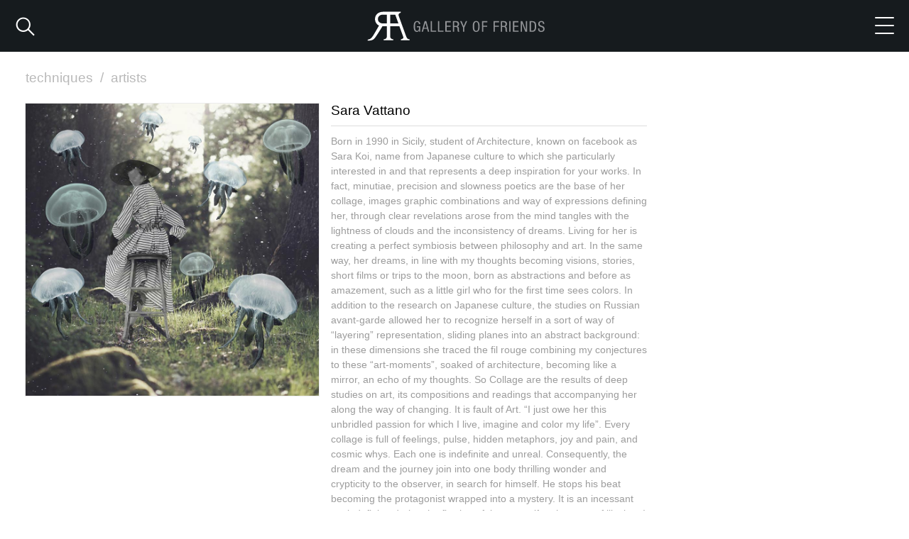

--- FILE ---
content_type: text/html; charset=utf8
request_url: https://retroavangarda.com/gallery-of-friends/albums/Sara_Vattano/?img=3428
body_size: 5627
content:
<!doctype html>
<head>
	<!-- This website built on 2fox.org CMS -->	
	<meta charset="utf-8">
	<meta http-equiv="X-UA-Compatible" content="IE=edge,chrome=1">
	<title>Sara Vattano :: Retroavangarda</title>
	<link rel="stylesheet" href="/gallery-of-friends/themes/css/reset.css">
	<link rel="stylesheet" href="/gallery-of-friends/themes/css/animate.css">
	<link rel="stylesheet" href="/gallery-of-friends/themes/css/animation.css">
	<link rel="stylesheet" href="/gallery-of-friends/themes/css/fontello-embedded.css">
	<link rel="stylesheet" href="/gallery-of-friends/themes/css/bootstrap.min.css">
	<link rel="stylesheet" href="/gallery-of-friends/themes/css/styles.css?2026011409">
	<link rel="stylesheet" href="/gallery-of-friends/themes/css/lightgallery.min.css">
	<link rel="stylesheet" href="/gallery-of-friends/themes/css/lg-fb-comment-box.min.css">
	<script type="text/javascript" src="https://ajax.googleapis.com/ajax/libs/jquery/2.2.4/jquery.min.js"></script>
	<script type="text/javascript" src="/gallery-of-friends/themes/plugins/fastclick/fastclick.min.js"></script>		
	
		
		<meta property="og:image" content="https://retroavangarda.com/gallery-of-friends/upload/Sara_Vattano/saravattano03.jpeg" />
		<meta name="twitter:image" content="https://retroavangarda.com/gallery-of-friends/upload/Sara_Vattano/saravattano03.jpeg" />
	
	<meta name="generator" content="2fox.org" />
	<meta property="og:url" content="http://retroavangarda.com/gallery-of-friends/albums/Sara_Vattano/?img=3428" />
	<meta property="og:type" content="website" />
	<meta property="og:title" content="Sara Vattano :: Retroavangarda" />
	
		<meta property="og:description" content="Born in 1990 in Sicily, student of Architecture, known on facebook as Sara Koi, name from Japanese culture to which she particularly interested in and that represents a deep inspiration for your works. In fact, minutiae, precision and slowness poetics are the base of her collage, images graphic combinations and way of expressions defining her, through clear revelations arose from the mind tangles with the lightness of clouds and the inconsistency of dreams. Living for her is creating a perfect symbiosis between philosophy and art. In the same way, her dreams, in line with my thoughts becoming visions, stories, short films or trips to the moon, born as abstractions and before as amazement, such as a little girl who for the first time sees colors. In addition to the research on Japanese culture, the studies on Russian avant-garde allowed her to recognize herself in a sort of way of &ldquo;layering&rdquo; representation, sliding planes into an abstract background: in these dimensions she traced the fil rouge combining my conjectures to these &ldquo;art-moments&rdquo;, soaked of architecture, becoming like a mirror, an echo of my thoughts. So Collage are the results of deep studies on art, its compositions and readings that accompanying her along the way of changing. It is fault of Art. &ldquo;I just owe her this unbridled passion for which I live, imagine and color my life&rdquo;. Every collage is full of feelings, pulse, hidden metaphors, joy and pain, and cosmic whys. Each one is indefinite and unreal. Consequently, the dream and the journey join into one body thrilling wonder and crypticity to the observer, in search for himself. He stops his beat becoming the protagonist wrapped into a mystery. It is an incessant seek defining during the flowing of time even if at the state of illusion. I conceive the collage in a physical and metaphysical way. Images hanging between perdition and affirmation together with mirrors that modify appearances, finding rest sometimes in a &ldquo;baroque traditional armchair&rdquo;. In this way, hangings, labyrinths, moons, even if at times hidden, turn into the sense of everything, among surreal spaces and skies. These images represent my life, surrounded by extreme magic, sometime obscure and wonder. Everything behind the Veil of Maya." />
			
	
			
		<link rel="icon" href="/gallery-of-friends/themes/img/favico_RA.png">
		<meta name="viewport" content="width=device-width, initial-scale=1, user-scalable=no">
		
	<!-- This website built on 2fox.org CMS -->
</head>
<body id="view_album" class="view_album view_page">
	<script type="text/javascript">
		num_src = 15;
	</script>
	<script type="text/javascript" src="/gallery-of-friends/themes/js/jquery.matchHeight-min.js"></script>	
	<script type="text/javascript" src="/gallery-of-friends/themes/js/isotope.pkgd.min.js"></script>	
	<script type="text/javascript" src="/gallery-of-friends/themes/js/mobile-detect.min.js"></script>
	
		
					
				
<div id="fb-root"></div>
<script>(function(d, s, id) {
  var js, fjs = d.getElementsByTagName(s)[0];
  if (d.getElementById(id)) return;
  js = d.createElement(s); js.id = id;
  js.src = "//connect.facebook.net/en_EN/sdk.js#xfbml=1&version=v2.7&appId=107341826040423";
  fjs.parentNode.insertBefore(js, fjs);
}(document, 'script', 'facebook-jssdk'));</script>

<!-- Google Analytics -->
<script>
(function(i,s,o,g,r,a,m){i['GoogleAnalyticsObject']=r;i[r]=i[r]||function(){
(i[r].q=i[r].q||[]).push(arguments)},i[r].l=1*new Date();a=s.createElement(o),
m=s.getElementsByTagName(o)[0];a.async=1;a.src=g;m.parentNode.insertBefore(a,m)
})(window,document,'script','https://www.google-analytics.com/analytics.js','ga');

ga('create', 'UA-74611039-1', 'auto');
ga('send', 'pageview');
</script>
<!-- End Google Analytics -->	


<header class="user-header">
	<div class="row">
	    <div class="col-sm-16 text-center">       
	        <a href="javascript://" class="search-link"><span class="icon-lupa"></span></a>
	        <a href="/gallery-of-friends/" class="logo"><img type='image/svg+xml' src="/gallery-of-friends/themes/img/RA_typo_GoF.svg" /></a>	       
	        <a href="javascript://" class="navbar-toggle collapsed">
                <span class="icon-bar"></span>
                <span class="icon-bar"></span>
                <span class="icon-bar"></span>
            </a>	  
	    </div>
	</div>
	<div class="menu_mobile">
		
		
		<ul>
			<li><a href="https://www.facebook.com/retroavangarda/">Facebook</a></li>
			<li><a href="https://twitter.com/retroavangarda/">Twitter</a></li>
			<li><a href="http://retroavangarda.tumblr.com/">Tumblr</a></li>
			<li><a href="http://retroavangarda.com/">Home</a></li>
		</ul>
	</div>
	
	<section class="search" style="display:none;">
		<form>
		  <div class="form-group">
		    <input type="text" name="q" autocomplete="off" onClick="this.select()" value="" class="form-control" placeholder="Search artist, title...">
		  </div>
		</form>
	</section>
</header>
		
		
				
			<section class="search">
	<div class="row">
		<div class="col-md-4 col-lg-2 col-xs-16">
			
			<span class="filter">
				<a href="javascript://" class="technique">techniques <span>/</span></a> <a href="/gallery-of-friends/albums/">artists</a>
			</span>
			
		</div>
		
	</div>
	
	<div class="row technique" style="display:none;">
		<div class="col-xs-16">
			<div class="form-group work_type">
			  <a data-type="all" class="active" href="/gallery-of-friends/?technique=">all <span>/</span></a>
			  			    	
			    	 <a data-type="collage" href="/gallery-of-friends/?technique=collage">collage <span>/</span></a>
			  			    	
			    	 <a data-type="drawing" href="/gallery-of-friends/?technique=drawing">drawing <span>/</span></a>
			  			    	
			    	 <a data-type="graphic_design" href="/gallery-of-friends/?technique=graphic_design">graphic design <span>/</span></a>
			  			    	
			    	 <a data-type="illustration" href="/gallery-of-friends/?technique=illustration">illustration <span>/</span></a>
			  			    	
			    	 <a data-type="mixed_media" href="/gallery-of-friends/?technique=mixed_media">mixed media <span>/</span></a>
			  			    	
			    	 <a data-type="painting" href="/gallery-of-friends/?technique=painting">painting <span>/</span></a>
			  			    	
			    	 <a data-type="photo" href="/gallery-of-friends/?technique=photo">photo <span>/</span></a>
			  			    	
			    	 <a data-type="poster" href="/gallery-of-friends/?technique=poster">poster <span>/</span></a>
			  			    	
			    	 <a data-type="printmaking" href="/gallery-of-friends/?technique=printmaking">printmaking </a>
			  
			</div>
		</div>
	</div>
	
</section>
		
	
	
	<!-- This website built on 2fox.org CMS -->
	
	<div class="wrap">	
		
<div class="row row_colums_height">
	<div class="pull-left album-thumb">
		
			<img width="900" height="900" src="/gallery-of-friends/upload/Sara_Vattano/saravattano03.jpeg" />
		
	</div>
	<div class="col-lg-4 col-sm-6 album_info col-xs-16">
		<div>
		  <div>
			  <div style="height: 5px;" class="view_album_info">
				  <h1>
				    Sara Vattano
				  </h1>
				  
				  

				  <!-- This website built on 2fox.org CMS -->
				  
				  
					  <hr />
					  <div class="album-description"><p>Born in 1990 in Sicily, student of Architecture, known on facebook as <em>Sara Koi</em>, name from Japanese culture to which she particularly interested in and that represents a deep inspiration for your works. In fact, minutiae, precision and <em>slowness poetics</em> are the base of her <em>collage</em>, images graphic combinations and way of expressions defining her, through clear revelations arose from the mind tangles with the lightness of clouds and the inconsistency of dreams. Living for her is creating a perfect symbiosis between philosophy and art. In the same way, her dreams, in line with my thoughts becoming visions, stories, short films or trips to the moon, born as abstractions and before as amazement, such as a little girl who for the first time sees colors. In addition to the research on Japanese culture, the studies on Russian avant-garde allowed her to recognize herself in a sort of way of &ldquo;layering&rdquo; representation, sliding planes into an abstract background: in these dimensions she traced the <em>fil rouge</em> combining my conjectures to these &ldquo;art-moments&rdquo;, soaked of architecture, becoming like a mirror, an echo of my thoughts. So <em>Collage</em> are the results of deep studies on art, its compositions and readings that accompanying her along the way of changing. It is fault of Art. &ldquo;I just owe her this unbridled passion for which I live, imagine and color my life&rdquo;. Every collage is full of feelings, pulse, hidden metaphors, joy and pain, and cosmic whys. Each one is indefinite and unreal. Consequently, the dream and the journey join into one body thrilling wonder and crypticity to the observer, in search for himself. He stops his beat becoming the protagonist wrapped into a mystery. It is an incessant seek defining during the flowing of time even if at the state of illusion. I conceive the collage in a physical and metaphysical way. Images hanging between perdition and affirmation together with mirrors that modify appearances, finding rest sometimes in a &ldquo;baroque traditional armchair&rdquo;. In this way, hangings, labyrinths, moons, even if at times hidden, turn into the sense of everything, among surreal spaces and skies. These images represent my life, surrounded by extreme magic, sometime obscure and wonder. Everything behind the Veil of Maya.</p></div>
				  
			  </div>
		  </div>
		  <div>  
			  <div>
		  		  		  
				  <h2>See also:</h2>
				  <div class="links">
				  	
				  		<div>
				  			<a href="https://www.instagram.com/__jenesaispas___/" target="_blank">https://www.instagram.com/__jenesaispas___/</a></a>
				  		</div>
				  	
				  </div>
				  
				  
				  
				  
				 
				 <table class="likes-table">
				 	<tr>
				 		<td>
				 			<a class="tumblr-share-button" data-color="blue" data-notes="right" href="https://embed.tumblr.com/share?canonicalUrl=http://retroavangarda.com/gallery-of-friends/albums/Sara_Vattano/"></a>
				  
				  <script>!function(d,s,id){var js,ajs=d.getElementsByTagName(s)[0];if(!d.getElementById(id)){js=d.createElement(s);js.id=id;js.src="https://assets.tumblr.com/share-button.js";ajs.parentNode.insertBefore(js,ajs);}}(document, "script", "tumblr-js");</script>
				 		</td>
				 		<td>
				 			<a href="https://twitter.com/share" class="twitter-share-button" data-via="Retroavangarda" data-hashtags="GalleryofFriends">Tweet</a>				  
				  <script>!function(d,s,id){var js,fjs=d.getElementsByTagName(s)[0],p=/^http:/.test(d.location)?'http':'https';if(!d.getElementById(id)){js=d.createElement(s);js.id=id;js.src=p+'://platform.twitter.com/widgets.js';fjs.parentNode.insertBefore(js,fjs);}}(document, 'script', 'twitter-wjs');</script>
				  		</td>
				 		<td>
				 			<div class="fb-like" style="float: left;" data-href="http://retroavangarda.com/gallery-of-friends/albums/Sara_Vattano/" data-layout="button_count" data-action="like" data-size="small" data-show-faces="false" data-share="true"></div> 
				 		</td>
				 	</tr>
				 </table>
				 
				 <style>
				 	.likes-table td{
				 		padding-right: 5px;
				 	}
				 </style>
			  	  
			  	  
			  
			  
			  </div>
		  </div>		  
		  	  
		</div>
	</div>
</div>


				  

<div class="row isotope">
	
		<div class="col-xs-16 col-sm-8 col-md-4 col-lg-2 item hide-img" data-id="4476" data-type="" data-sort="0">
			
				<a class="itm" width="900" data-href="/gallery-of-friends/upload/Sara_Vattano/SaraVattano210.jpeg" href="?img=4476" data-sub-html="<div class='lg-sub-html'></div>">
					<img alt="Sara Vattano, " src="/gallery-of-friends/upload/resize/Sara_Vattano/3acc52fcbae02e532f0b8b26f6d9dfe4.jpeg" />
				</a>
			
			<h3><a href="?img=4476">Sara Vattano</a></h3>
			<h5>
				<span class="title"></span>
				<span class="year">
					
					
					
				</span>
			</h5>
		</div>
		<!-- This website built on 2fox.org CMS -->
	
		<div class="col-xs-16 col-sm-8 col-md-4 col-lg-2 item hide-img" data-id="4475" data-type="" data-sort="0">
			
				<a class="itm" width="900" data-href="/gallery-of-friends/upload/Sara_Vattano/SaraVattano209.jpeg" href="?img=4475" data-sub-html="<div class='lg-sub-html'></div>">
					<img alt="Sara Vattano, " src="/gallery-of-friends/upload/resize/Sara_Vattano/3aba6b488cb1059ebf51fa689c3e5e11.jpeg" />
				</a>
			
			<h3><a href="?img=4475">Sara Vattano</a></h3>
			<h5>
				<span class="title"></span>
				<span class="year">
					
					
					
				</span>
			</h5>
		</div>
		<!-- This website built on 2fox.org CMS -->
	
		<div class="col-xs-16 col-sm-8 col-md-4 col-lg-2 item hide-img" data-id="4474" data-type="" data-sort="0">
			
				<a class="itm" width="900" data-href="/gallery-of-friends/upload/Sara_Vattano/SaraVattano208.jpeg" href="?img=4474" data-sub-html="<div class='lg-sub-html'></div>">
					<img alt="Sara Vattano, " src="/gallery-of-friends/upload/resize/Sara_Vattano/3f6fe4e996cb3c58575336f3c544ebec.jpeg" />
				</a>
			
			<h3><a href="?img=4474">Sara Vattano</a></h3>
			<h5>
				<span class="title"></span>
				<span class="year">
					
					
					
				</span>
			</h5>
		</div>
		<!-- This website built on 2fox.org CMS -->
	
		<div class="col-xs-16 col-sm-8 col-md-4 col-lg-2 item hide-img" data-id="4473" data-type="" data-sort="0">
			
				<a class="itm" width="900" data-href="/gallery-of-friends/upload/Sara_Vattano/SaraVattano207.jpeg" href="?img=4473" data-sub-html="<div class='lg-sub-html'></div>">
					<img alt="Sara Vattano, " src="/gallery-of-friends/upload/resize/Sara_Vattano/400f888984d94c21bbc26dac5e9fb0ed.jpeg" />
				</a>
			
			<h3><a href="?img=4473">Sara Vattano</a></h3>
			<h5>
				<span class="title"></span>
				<span class="year">
					
					
					
				</span>
			</h5>
		</div>
		<!-- This website built on 2fox.org CMS -->
	
		<div class="col-xs-16 col-sm-8 col-md-4 col-lg-2 item hide-img" data-id="4472" data-type="" data-sort="0">
			
				<a class="itm" width="900" data-href="/gallery-of-friends/upload/Sara_Vattano/SaraVattano206.jpeg" href="?img=4472" data-sub-html="<div class='lg-sub-html'></div>">
					<img alt="Sara Vattano, " src="/gallery-of-friends/upload/resize/Sara_Vattano/741e3f197de49fbe2f80aa4fac9eecf8.jpeg" />
				</a>
			
			<h3><a href="?img=4472">Sara Vattano</a></h3>
			<h5>
				<span class="title"></span>
				<span class="year">
					
					
					
				</span>
			</h5>
		</div>
		<!-- This website built on 2fox.org CMS -->
	
		<div class="col-xs-16 col-sm-8 col-md-4 col-lg-2 item hide-img" data-id="4471" data-type="" data-sort="0">
			
				<a class="itm" width="900" data-href="/gallery-of-friends/upload/Sara_Vattano/SaraVattano205.jpeg" href="?img=4471" data-sub-html="<div class='lg-sub-html'></div>">
					<img alt="Sara Vattano, " src="/gallery-of-friends/upload/resize/Sara_Vattano/632311350813f36f2f9a708f351dbcc9.jpeg" />
				</a>
			
			<h3><a href="?img=4471">Sara Vattano</a></h3>
			<h5>
				<span class="title"></span>
				<span class="year">
					
					
					
				</span>
			</h5>
		</div>
		<!-- This website built on 2fox.org CMS -->
	
		<div class="col-xs-16 col-sm-8 col-md-4 col-lg-2 item hide-img" data-id="4470" data-type="" data-sort="0">
			
				<a class="itm" width="900" data-href="/gallery-of-friends/upload/Sara_Vattano/SaraVattano204.jpeg" href="?img=4470" data-sub-html="<div class='lg-sub-html'></div>">
					<img alt="Sara Vattano, " src="/gallery-of-friends/upload/resize/Sara_Vattano/28b09fb7b6097731f3f85427dfe1c386.jpeg" />
				</a>
			
			<h3><a href="?img=4470">Sara Vattano</a></h3>
			<h5>
				<span class="title"></span>
				<span class="year">
					
					
					
				</span>
			</h5>
		</div>
		<!-- This website built on 2fox.org CMS -->
	
		<div class="col-xs-16 col-sm-8 col-md-4 col-lg-2 item hide-img" data-id="4469" data-type="" data-sort="0">
			
				<a class="itm" width="900" data-href="/gallery-of-friends/upload/Sara_Vattano/SaraVattano203.jpeg" href="?img=4469" data-sub-html="<div class='lg-sub-html'></div>">
					<img alt="Sara Vattano, " src="/gallery-of-friends/upload/resize/Sara_Vattano/4e531eac38a0d89fbf65807683083797.jpeg" />
				</a>
			
			<h3><a href="?img=4469">Sara Vattano</a></h3>
			<h5>
				<span class="title"></span>
				<span class="year">
					
					
					
				</span>
			</h5>
		</div>
		<!-- This website built on 2fox.org CMS -->
	
		<div class="col-xs-16 col-sm-8 col-md-4 col-lg-2 item hide-img" data-id="4468" data-type="" data-sort="0">
			
				<a class="itm" width="900" data-href="/gallery-of-friends/upload/Sara_Vattano/SaraVattano202.jpeg" href="?img=4468" data-sub-html="<div class='lg-sub-html'></div>">
					<img alt="Sara Vattano, " src="/gallery-of-friends/upload/resize/Sara_Vattano/d24b226537b513486b3f0684e2eaecc2.jpeg" />
				</a>
			
			<h3><a href="?img=4468">Sara Vattano</a></h3>
			<h5>
				<span class="title"></span>
				<span class="year">
					
					
					
				</span>
			</h5>
		</div>
		<!-- This website built on 2fox.org CMS -->
	
		<div class="col-xs-16 col-sm-8 col-md-4 col-lg-2 item hide-img" data-id="4467" data-type="" data-sort="0">
			
				<a class="itm" width="900" data-href="/gallery-of-friends/upload/Sara_Vattano/SaraVattano201.jpeg" href="?img=4467" data-sub-html="<div class='lg-sub-html'></div>">
					<img alt="Sara Vattano, " src="/gallery-of-friends/upload/resize/Sara_Vattano/8e20e21a3f5719916f9cd761ec720b14.jpeg" />
				</a>
			
			<h3><a href="?img=4467">Sara Vattano</a></h3>
			<h5>
				<span class="title"></span>
				<span class="year">
					
					
					
				</span>
			</h5>
		</div>
		<!-- This website built on 2fox.org CMS -->
	
		<div class="col-xs-16 col-sm-8 col-md-4 col-lg-2 item hide-img" data-id="3430" data-type="" data-sort="0">
			
				<a class="itm" width="900" data-href="/gallery-of-friends/upload/Sara_Vattano/saravattano05.jpeg" href="?img=3430" data-sub-html="<div class='lg-sub-html'></div>">
					<img alt="Sara Vattano, " src="/gallery-of-friends/upload/resize/Sara_Vattano/150a79a950d03b6a6344b2b43f3a2298.jpeg" />
				</a>
			
			<h3><a href="?img=3430">Sara Vattano</a></h3>
			<h5>
				<span class="title"></span>
				<span class="year">
					
					
					
				</span>
			</h5>
		</div>
		<!-- This website built on 2fox.org CMS -->
	
		<div class="col-xs-16 col-sm-8 col-md-4 col-lg-2 item hide-img" data-id="3445" data-type="" data-sort="1">
			
				<a class="itm" width="900" data-href="/gallery-of-friends/upload/Sara_Vattano/saravattano20.jpeg" href="?img=3445" data-sub-html="<div class='lg-sub-html'></div>">
					<img alt="Sara Vattano, " src="/gallery-of-friends/upload/resize/Sara_Vattano/d2dd76759d9b40b6ac12d66239bd0300.jpeg" />
				</a>
			
			<h3><a href="?img=3445">Sara Vattano</a></h3>
			<h5>
				<span class="title"></span>
				<span class="year">
					
					
					
				</span>
			</h5>
		</div>
		<!-- This website built on 2fox.org CMS -->
	
		<div class="col-xs-16 col-sm-8 col-md-4 col-lg-2 item hide-img" data-id="3444" data-type="" data-sort="2">
			
				<a class="itm" width="900" data-href="/gallery-of-friends/upload/Sara_Vattano/saravattano19.jpeg" href="?img=3444" data-sub-html="<div class='lg-sub-html'></div>">
					<img alt="Sara Vattano, " src="/gallery-of-friends/upload/resize/Sara_Vattano/a38a0414c5a621f97f5fa32e9e258af3.jpeg" />
				</a>
			
			<h3><a href="?img=3444">Sara Vattano</a></h3>
			<h5>
				<span class="title"></span>
				<span class="year">
					
					
					
				</span>
			</h5>
		</div>
		<!-- This website built on 2fox.org CMS -->
	
		<div class="col-xs-16 col-sm-8 col-md-4 col-lg-2 item hide-img" data-id="3443" data-type="" data-sort="3">
			
				<a class="itm" width="900" data-href="/gallery-of-friends/upload/Sara_Vattano/saravattano18.jpeg" href="?img=3443" data-sub-html="<div class='lg-sub-html'></div>">
					<img alt="Sara Vattano, " src="/gallery-of-friends/upload/resize/Sara_Vattano/bba53636770fe7f32dd8f4074684d219.jpeg" />
				</a>
			
			<h3><a href="?img=3443">Sara Vattano</a></h3>
			<h5>
				<span class="title"></span>
				<span class="year">
					
					
					
				</span>
			</h5>
		</div>
		<!-- This website built on 2fox.org CMS -->
	
		<div class="col-xs-16 col-sm-8 col-md-4 col-lg-2 item hide-img" data-id="3442" data-type="" data-sort="4">
			
				<a class="itm" width="900" data-href="/gallery-of-friends/upload/Sara_Vattano/saravattano17.jpeg" href="?img=3442" data-sub-html="<div class='lg-sub-html'></div>">
					<img alt="Sara Vattano, " src="/gallery-of-friends/upload/resize/Sara_Vattano/74619ef2f114d6655f1d024b01287a7b.jpeg" />
				</a>
			
			<h3><a href="?img=3442">Sara Vattano</a></h3>
			<h5>
				<span class="title"></span>
				<span class="year">
					
					
					
				</span>
			</h5>
		</div>
		<!-- This website built on 2fox.org CMS -->
	
		<div class="col-xs-16 col-sm-8 col-md-4 col-lg-2 item hide-img" data-id="3440" data-type="" data-sort="5">
			
				<a class="itm" width="900" data-href="/gallery-of-friends/upload/Sara_Vattano/saravattano15.jpeg" href="?img=3440" data-sub-html="<div class='lg-sub-html'></div>">
					<img alt="Sara Vattano, " src="/gallery-of-friends/upload/resize/Sara_Vattano/9b0c571ab6a84c09dbd8c14e05df2d36.jpeg" />
				</a>
			
			<h3><a href="?img=3440">Sara Vattano</a></h3>
			<h5>
				<span class="title"></span>
				<span class="year">
					
					
					
				</span>
			</h5>
		</div>
		<!-- This website built on 2fox.org CMS -->
	
		<div class="col-xs-16 col-sm-8 col-md-4 col-lg-2 item hide-img" data-id="3439" data-type="" data-sort="6">
			
				<a class="itm" width="900" data-href="/gallery-of-friends/upload/Sara_Vattano/saravattano14.jpeg" href="?img=3439" data-sub-html="<div class='lg-sub-html'></div>">
					<img alt="Sara Vattano, " src="/gallery-of-friends/upload/resize/Sara_Vattano/d103232227c7d99ffc758585dc86269d.jpeg" />
				</a>
			
			<h3><a href="?img=3439">Sara Vattano</a></h3>
			<h5>
				<span class="title"></span>
				<span class="year">
					
					
					
				</span>
			</h5>
		</div>
		<!-- This website built on 2fox.org CMS -->
	
		<div class="col-xs-16 col-sm-8 col-md-4 col-lg-2 item hide-img" data-id="3438" data-type="" data-sort="7">
			
				<a class="itm" width="900" data-href="/gallery-of-friends/upload/Sara_Vattano/saravattano13.jpeg" href="?img=3438" data-sub-html="<div class='lg-sub-html'></div>">
					<img alt="Sara Vattano, " src="/gallery-of-friends/upload/resize/Sara_Vattano/b9bd34a759ed561043e8557bdf63a9e9.jpeg" />
				</a>
			
			<h3><a href="?img=3438">Sara Vattano</a></h3>
			<h5>
				<span class="title"></span>
				<span class="year">
					
					
					
				</span>
			</h5>
		</div>
		<!-- This website built on 2fox.org CMS -->
	
		<div class="col-xs-16 col-sm-8 col-md-4 col-lg-2 item hide-img" data-id="3437" data-type="" data-sort="8">
			
				<a class="itm" width="900" data-href="/gallery-of-friends/upload/Sara_Vattano/saravattano12.jpeg" href="?img=3437" data-sub-html="<div class='lg-sub-html'></div>">
					<img alt="Sara Vattano, " src="/gallery-of-friends/upload/resize/Sara_Vattano/b3bc367125251ae30013245e32a8c5ab.jpeg" />
				</a>
			
			<h3><a href="?img=3437">Sara Vattano</a></h3>
			<h5>
				<span class="title"></span>
				<span class="year">
					
					
					
				</span>
			</h5>
		</div>
		<!-- This website built on 2fox.org CMS -->
	
		<div class="col-xs-16 col-sm-8 col-md-4 col-lg-2 item hide-img" data-id="3436" data-type="" data-sort="9">
			
				<a class="itm" width="900" data-href="/gallery-of-friends/upload/Sara_Vattano/saravattano11.jpeg" href="?img=3436" data-sub-html="<div class='lg-sub-html'></div>">
					<img alt="Sara Vattano, " src="/gallery-of-friends/upload/resize/Sara_Vattano/2ef98b25b5e10e5fccb627d429208fa3.jpeg" />
				</a>
			
			<h3><a href="?img=3436">Sara Vattano</a></h3>
			<h5>
				<span class="title"></span>
				<span class="year">
					
					
					
				</span>
			</h5>
		</div>
		<!-- This website built on 2fox.org CMS -->
	
		<div class="col-xs-16 col-sm-8 col-md-4 col-lg-2 item hide-img" data-id="3435" data-type="" data-sort="10">
			
				<a class="itm" width="900" data-href="/gallery-of-friends/upload/Sara_Vattano/saravattano10.jpeg" href="?img=3435" data-sub-html="<div class='lg-sub-html'></div>">
					<img alt="Sara Vattano, " src="/gallery-of-friends/upload/resize/Sara_Vattano/0b3d50d65f180b66467f920899dfdfc0.jpeg" />
				</a>
			
			<h3><a href="?img=3435">Sara Vattano</a></h3>
			<h5>
				<span class="title"></span>
				<span class="year">
					
					
					
				</span>
			</h5>
		</div>
		<!-- This website built on 2fox.org CMS -->
	
		<div class="col-xs-16 col-sm-8 col-md-4 col-lg-2 item hide-img" data-id="3434" data-type="" data-sort="11">
			
				<a class="itm" width="900" data-href="/gallery-of-friends/upload/Sara_Vattano/saravattano09.jpeg" href="?img=3434" data-sub-html="<div class='lg-sub-html'></div>">
					<img alt="Sara Vattano, " src="/gallery-of-friends/upload/resize/Sara_Vattano/8420feedf37de40a13796af0676ba4a8.jpeg" />
				</a>
			
			<h3><a href="?img=3434">Sara Vattano</a></h3>
			<h5>
				<span class="title"></span>
				<span class="year">
					
					
					
				</span>
			</h5>
		</div>
		<!-- This website built on 2fox.org CMS -->
	
		<div class="col-xs-16 col-sm-8 col-md-4 col-lg-2 item hide-img" data-id="3433" data-type="" data-sort="12">
			
				<a class="itm" width="900" data-href="/gallery-of-friends/upload/Sara_Vattano/saravattano08.jpeg" href="?img=3433" data-sub-html="<div class='lg-sub-html'></div>">
					<img alt="Sara Vattano, " src="/gallery-of-friends/upload/resize/Sara_Vattano/53766fba354283d08012801bb954e185.jpeg" />
				</a>
			
			<h3><a href="?img=3433">Sara Vattano</a></h3>
			<h5>
				<span class="title"></span>
				<span class="year">
					
					
					
				</span>
			</h5>
		</div>
		<!-- This website built on 2fox.org CMS -->
	
		<div class="col-xs-16 col-sm-8 col-md-4 col-lg-2 item hide-img" data-id="3432" data-type="" data-sort="13">
			
				<a class="itm" width="900" data-href="/gallery-of-friends/upload/Sara_Vattano/saravattano07.jpeg" href="?img=3432" data-sub-html="<div class='lg-sub-html'></div>">
					<img alt="Sara Vattano, " src="/gallery-of-friends/upload/resize/Sara_Vattano/c4cd14927d69563dbbe75a4c44f9921c.jpeg" />
				</a>
			
			<h3><a href="?img=3432">Sara Vattano</a></h3>
			<h5>
				<span class="title"></span>
				<span class="year">
					
					
					
				</span>
			</h5>
		</div>
		<!-- This website built on 2fox.org CMS -->
	
		<div class="col-xs-16 col-sm-8 col-md-4 col-lg-2 item hide-img" data-id="3431" data-type="" data-sort="14">
			
				<a class="itm" width="900" data-href="/gallery-of-friends/upload/Sara_Vattano/saravattano06.jpeg" href="?img=3431" data-sub-html="<div class='lg-sub-html'></div>">
					<img alt="Sara Vattano, " src="/gallery-of-friends/upload/resize/Sara_Vattano/da446c8864a0162e724a16d07188fa9f.jpeg" />
				</a>
			
			<h3><a href="?img=3431">Sara Vattano</a></h3>
			<h5>
				<span class="title"></span>
				<span class="year">
					
					
					
				</span>
			</h5>
		</div>
		<!-- This website built on 2fox.org CMS -->
	
		<div class="col-xs-16 col-sm-8 col-md-4 col-lg-2 item hide-img" data-id="3429" data-type="" data-sort="16">
			
				<a class="itm" width="900" data-href="/gallery-of-friends/upload/Sara_Vattano/saravattano04.jpeg" href="?img=3429" data-sub-html="<div class='lg-sub-html'></div>">
					<img alt="Sara Vattano, " src="/gallery-of-friends/upload/resize/Sara_Vattano/245e3ad5d0cb41425be3a93a91240cf9.jpeg" />
				</a>
			
			<h3><a href="?img=3429">Sara Vattano</a></h3>
			<h5>
				<span class="title"></span>
				<span class="year">
					
					
					
				</span>
			</h5>
		</div>
		<!-- This website built on 2fox.org CMS -->
	
		<div class="col-xs-16 col-sm-8 col-md-4 col-lg-2 item hide-img" data-id="3427" data-type="" data-sort="17">
			
				<a class="itm" width="900" data-href="/gallery-of-friends/upload/Sara_Vattano/saravattano02.jpeg" href="?img=3427" data-sub-html="<div class='lg-sub-html'></div>">
					<img alt="Sara Vattano, " src="/gallery-of-friends/upload/resize/Sara_Vattano/a0d152cf7ce1f9cf74cc7769c775a842.jpeg" />
				</a>
			
			<h3><a href="?img=3427">Sara Vattano</a></h3>
			<h5>
				<span class="title"></span>
				<span class="year">
					
					
					
				</span>
			</h5>
		</div>
		<!-- This website built on 2fox.org CMS -->
	
		<div class="col-xs-16 col-sm-8 col-md-4 col-lg-2 item hide-img" data-id="3426" data-type="" data-sort="18">
			
				<a class="itm" width="900" data-href="/gallery-of-friends/upload/Sara_Vattano/saravattano01.jpeg" href="?img=3426" data-sub-html="<div class='lg-sub-html'></div>">
					<img alt="Sara Vattano, " src="/gallery-of-friends/upload/resize/Sara_Vattano/51e336f3c9137fec423c0f7e65fc49af.jpeg" />
				</a>
			
			<h3><a href="?img=3426">Sara Vattano</a></h3>
			<h5>
				<span class="title"></span>
				<span class="year">
					
					
					
				</span>
			</h5>
		</div>
		<!-- This website built on 2fox.org CMS -->
	
		<div class="col-xs-16 col-sm-8 col-md-4 col-lg-2 item hide-img" data-id="3441" data-type="" data-sort="19">
			
				<a class="itm" width="900" data-href="/gallery-of-friends/upload/Sara_Vattano/saravattano16.jpeg" href="?img=3441" data-sub-html="<div class='lg-sub-html'></div>">
					<img alt="Sara Vattano, " src="/gallery-of-friends/upload/resize/Sara_Vattano/66de04156d85c2c8ef3308c01024da33.jpeg" />
				</a>
			
			<h3><a href="?img=3441">Sara Vattano</a></h3>
			<h5>
				<span class="title"></span>
				<span class="year">
					
					
					
				</span>
			</h5>
		</div>
		<!-- This website built on 2fox.org CMS -->
	
</div>
	</div>
	
	<!-- This website built on 2fox.org CMS -->
	
	<script type="text/javascript">
		plugins = "/gallery-of-friends/themes/plugins";
		showMoreName = "Show more";
		$(document).ready(function() {
			$('a[href="/gallery-of-friends/albums/Sara_Vattano/?img=3428"]').addClass('active').parent().addClass('active');
		});
	</script>	
	<script type="text/javascript" src="/gallery-of-friends/themes/js/lightgallery.js?2026011409"></script>
	<script type="text/javascript" src="/gallery-of-friends/themes/js/functions.js?2026011409"></script>	
	<!-- This website built on 2fox.org CMS -->
		
	
</body>
</html>

--- FILE ---
content_type: text/css
request_url: https://retroavangarda.com/gallery-of-friends/themes/css/styles.css?2026011409
body_size: 4715
content:
::selection{color:#fff;text-shadow:none;background:#444}.row{margin-left:-8px;margin-right:-8px}a{color:#000;-moz-transition:all .2s ease-in;-o-transition:all .2s ease-in;-webkit-transition:all .2s ease-in;transition:all .2s ease-in}a:hover,a:active,a:focus{text-decoration:none}::-moz-selection{color:#fff;text-shadow:none;background:#444}input::-ms-clear{display:none}html,body{width:100%;height:100%;font-family:Arial,"Helvetica Neue",Helvetica,sans-serif;color:#444;-webkit-font-smoothing:antialiased;background:#fff}h2{font-size:19px;color:#777}body{overflow-x:hidden}body.view_login,body.remember{background:#f0f0f0}body.office_albums_edit #my-dropzone{border-top:1px solid #b9b9b9;padding-top:20px;margin-top:20px}@media (max-width: 1200px){body.office_albums_edit .work_info,body.office_albums_edit div.cover{margin-top:25px}}body>*:not(.lg-outer){padding-left:3%;padding-right:3%}body>*:not(.lg-outer).admin-header{padding-right:0}body.office_albums .isotope>div h3{white-space:nowrap;overflow:hidden}body.view_album.view_page .wrap:not(.find) .row.isotope{margin-top:60px;position:relative}body.view_album.view_page .wrap:not(.find) .row.isotope:before{position:absolute;height:1px;background:#ddd;display:block;width:calc(100% - 10px);left:5px;top:-36px;opacity:0}body.view_album.view_page .wrap:not(.find) .row.isotope.v-border:before{opacity:1}body:not([id^="office_"]) .isotope>div a.itm{position:relative}body:not([id^="office_"]) .isotope>div a.itm:before{content:'';position:absolute;top:0;bottom:0;left:0;right:0;display:block}body[id^="office_"]{min-width:1200px !important}body[id^="office_"] .lg-inner .lspinner{width:calc(100% - 420px)}body[id^="office_"] section.search form{width:50%;max-width:450px}body[id^="office_"] a:hover>h2{opacity:0.4}body[id^="office_"] header{background:#3e5dc0}body[id^="office_"] header a{font-size:26px;display:inline-block;line-height:0px}body[id^="office_"] header a.action_btn{float:right;display:block;max-width:61px}body[id^="office_"] header a:not(.logo){padding:20px 17px}body[id^="office_"] header a.logo{padding:15px 0}body[id^="office_"] header a.logo>img{height:35px}body[id^="office_"] header a.active,body[id^="office_"] header a.action_btn:hover,body[id^="office_"] header a.action_btn1:hover,body[id^="office_"] header a.action_btn1:active,body[id^="office_"] header a.action_btn1:active{background:#657dcd}body[id^="office_"] header h2{font-size:26px}body[id^="office_"] header h2>a{padding:18px 0 !important}body[id^="office_"] header h2>a:hover,body[id^="office_"] header h2>a:active{opacity:0.4}body>header+.wrap{margin-top:50px}body>.checked-row{padding-left:0;padding-right:0}body>.checked-row a:hover,body>.checked-row a:active{background:#657dcd}.checked-row{position:fixed;top:-100%;width:100%;background:#3e5dc0;background:#3e5dc0;z-index:3}.checked-row *{color:#fff}.checked-row a{font-size:26px;line-height:0px;padding:20px 17px;display:block;float:left}.checked-row a.invisbl{opacity:0.4}.checked-row>span{font-size:16px;font-weight:400;margin-top:13px;padding-left:15px;display:inline-block;border-left:2px solid #657dcd;padding-top:8px;padding-bottom:8px}.wrap{padding-bottom:100px;position:relative}.wrap .loader{position:absolute;top:50%;left:50%;font-size:36px;color:#000}header{background:#161b1e;color:#fff}header *{color:#fff}header.admin-header a.action_btn img{max-height:26px}header a.logo{padding:15px 0;display:block}header a img{min-width:27px}header h2{font-size:19px;line-height:66px;white-space:nowrap;text-overflow:ellipsis;overflow:hidden}header ul{display:block;float:left;padding-left:25px}header ul li{float:left;position:relative}header ul li.lang-item{display:none}header ul li a{padding:35px 25px;display:block}header ul li .sub-menu{display:none !important}header.user-header a.logo{padding:21px 0;float:left}header.user-header a.logo img{width:250px;max-height:50px}@media (min-width: 1200px) and (max-width: 1300px){header.user-header a.logo img{width:220px}}label{display:inline-block;max-width:100%;margin-bottom:5px;font-weight:700}.form-group{margin-bottom:15px;position:relative}.form-control{-webkit-border-radius:0;-moz-border-radius:0;-ms-border-radius:0;border-radius:0;border-top:0;border-left:0;border-right:0;-webkit-box-shadow:none;box-shadow:none;position:relative;color:#b9b9b9;padding:5px 0px 5px 0px;width:100%;border-bottom:1px solid #ccc;background-color:#fff;background-image:none}section.search{padding:15px 3%;font-size:19px;color:#b9b9b9}@media (max-width: 550px){section.search{padding-bottom:6px}}@media (max-width: 768px){section.search{padding-top:5px}}section.search .filter{position:relative;padding-top:6px;color:#b9b9b9;margin-top:2px;margin-bottom:7px;display:inline-block;white-space:nowrap}@media (max-width: 550px){section.search .filter{font-size:16px;padding-bottom:4px}section.search .filter a{font-size:16px}}section.search .work_type a span,section.search .filter a span{padding:0 5px;color:#b9b9b9 !important}@media (max-width: 550px){section.search .work_type,section.search .filter{font-size:16px}section.search .work_type a,section.search .filter a{font-size:16px}}@media (max-width: 550px){section.search .work_type{margin-top:0px !important}}section.search a{color:#b9b9b9;text-transform:lowercase;white-space:nowrap}section.search a.active,section.search a:hover,section.search a:active{color:#000}section.search a.cancel{position:absolute;top:10px;right:0;font-size:14px}section.search a.cancel span{color:#b9b9b9}@media (max-width: 1200px){section.search a.cancel{top:22px;right:10px}}section.search form{display:block;width:50%;margin:0 auto}section.search form .form-group:before{position:absolute;content:'\e803';font-size:19px;display:inline-block;font-family:"fontello";font-style:normal;display:inline-block;z-index:1;padding:3px 0 0 5px;color:#b9b9b9;-webkit-transition-duration:0.5s;-o-transition-duration:0.5s;-moz-transition-duration:0.5s;transition-duration:0.5s}section.search form .form-group.changeme:before{color:red}section.search form .form-group .form-control{font-size:19px;padding:3px 0 3px 35px;color:#000}section.search form .form-group .form-control::-webkit-input-placeholder{color:#b9b9b9}section.search form .form-group .form-control::-moz-placeholder{color:#b9b9b9}section.search form .form-group .form-control:-moz-placeholder{color:#b9b9b9}section.search form .form-group .form-control:-ms-input-placeholder{color:#b9b9b9}@media screen and (max-width: 1200px){section.search>div.row:not(.technique)>div{width:50%;float:left}}@media screen and (max-width: 768px){.album_info{overflow-x:hidden}}.album_info>*{display:table;height:100%;width:100%}.album_info>*>div{display:table-row}.album_info>*>div:first-child+div{height:34px}.album_info>*>div+div>div{vertical-align:bottom}.album_info>*>div+div>div>iframe{float:left;margin-bottom:2px;max-width:60px}.album_info>*>div+div>div>iframe.twitter-share-button{margin-left:4px}@media screen and (max-width: 1050px){.album_info>*>div+div>div>iframe{margin-bottom:10px}}.album_info>*>div+div>div .fb_iframe_widget{max-width:300px;overflow:hidden}.album_info>*>div>div{display:table-cell}.album_info>*>div>div hr{margin-top:10px;margin-bottom:11px;border-top:1px solid #ddd}.album_info>*>div>div h2{margin-top:15px;font-size:14px;color:#000}.album_info>*>div>div .links{margin-bottom:25px}.album_info>*>div>div .links>div:last-child{margin-bottom:10px}.album_info>*>div>div .album-description{color:#9c9c9c;margin-bottom:10px;line-height:21px}.album_info>*>div>div .fb_iframe_widget_fluid{max-width:300px;overflow-x:hidden}.album_info>*>div>div+div{vertical-align:bottom}.album_info>*>div>div input{color:#000}.album_info>*>div>div input[name="title"]{font-size:19px}.album_info>*>div>div a{font-size:14px;color:#9c9c9c}.album_info>*>div>div a+a{color:#9c9c9c}.album_info>*>div>div a:hover{color:#000}.work_info input{font-size:19px;color:#161b1e}.work_info .work_type label{display:block;font-weight:400;color:#b9b9b9;cursor:pointer;font-size:19px;text-align:left;position:relative}.work_info .work_type label.ckbx{line-height:40px}.work_info .work_type label a.cancel{position:absolute;right:0;top:11px;font-size:14px}.work_info .work_type input:checked+label{color:#161b1e}.cover p{margin-top:25px}.cover p>span{color:#161b1e}.cover p,.cover label{font-weight:400;color:#b9b9b9;cursor:pointer;font-size:19px;text-align:left;line-height:40px}.cover p input:checked+label,.cover label input:checked+label{color:#161b1e}input{font-family:Arial,"Helvetica Neue",Helvetica,sans-serif;font-size:12px;outline:none}#login-form{position:fixed;width:340px;top:50%;left:50%;margin-top:-140px;margin-left:-170px;background:#fff;border-radius:3px;border:1px solid #ccc;-webkit-box-shadow:0 1px 2px rgba(0,0,0,0.1);box-shadow:0 1px 2px rgba(0,0,0,0.1);padding:0 20px 10px}#login-form form{margin:0 auto;margin-top:20px}#login-form p>a{font-size:11px;color:#aaa;float:right;margin-top:-22px;-webkit-transition:all 0.4s ease;-moz-transition:all 0.4s ease;transition:all 0.4s ease;text-decoration:none}#login-form p>a:hover,#login-form p>a:active{color:#555}#login-form label{color:#555;display:inline-block;padding-top:10px;font-size:13px}#login-form img{margin-top:10px}#login-form input{color:#777;padding-left:10px;border-radius:2px;-webkit-transition:all 0.4s ease;-moz-transition:all 0.4s ease;transition:all 0.4s ease;border:1px solid #ccc}#login-form input:hover,#login-form input:active{border:1px solid #b6bfc0}#login-form input:focus{border:1px solid #a8c9e4}#login-form .btn{-webkit-border-radius:4px;-moz-border-radius:4px;-ms-border-radius:4px;border-radius:4px}#login-form .btn:not(.disabled){color:#fff;background-color:#5cb85c;border-color:#4cae4c}#login-form #lower{width:100%;margin:20px 0 10px;-webkit-box-shadow:inset 0 1px 1px #fff;box-shadow:inset 0 1px 1px #fff}.album-thumb{padding-right:10px;padding-left:5px;margin-bottom:15px;position:relative}@media screen and (max-width: 767px){.album-thumb{width:100%}}@media screen and (max-width: 600px){.album-thumb{padding-right:5px;padding-left:5px}}.album-thumb:before{content:'';position:absolute;top:0;bottom:0;left:0;right:0;display:block}.album-thumb img{width:100%;border:1px solid #ececec;height:auto}.isotope.ui-sortable>.item>.itm,.isotope.notsortabel>.item>.itm{position:relative}.isotope.ui-sortable>.item>.itm:before,.isotope.notsortabel>.item>.itm:before{background:-moz-linear-gradient(top, rgba(0,0,0,0.65) 0%, transparent 100%);background:-webkit-linear-gradient(top, rgba(0,0,0,0.65) 0%, transparent 100%);background:linear-gradient(to bottom, rgba(0,0,0,0.65) 0%, transparent 100%);position:absolute;top:0;bottom:80%;left:0;right:0;content:'';display:inline-block;opasity:0;visibility:hidden}.isotope.ui-sortable>.item:hover>a.check,.isotope.notsortabel>.item:hover>a.check{opacity:0.4 !important}.isotope.ui-sortable>.item:hover .itm:before,.isotope.notsortabel>.item:hover .itm:before{visibility:visible;opasity:0}.isotope.ui-sortable>.item.checked>a.check,.isotope.notsortabel>.item.checked>a.check{opacity:1 !important}.isotope.ui-sortable>.item.checked>a.check>span:before,.isotope.notsortabel>.item.checked>a.check>span:before{content:'\e810'}.isotope.ui-sortable>.item.checked .itm:before,.isotope.notsortabel>.item.checked .itm:before{opacity:1;visibility:visible;left:5%;right:5%;margin-top:5%}.isotope.ui-sortable>.item>a.check,.isotope.notsortabel>.item>a.check{-webkit-transition:transform 200ms ease;-moz-transition:transform 200ms ease;transition:transform 200ms ease;position:absolute;left:15px;top:5px;font-family:"fontello";font-size:19px;opacity:0;color:#fff;cursor:pointer;display:inline-block;z-index:2}.isotope.ui-sortable>.item>a.check>span:before,.isotope.notsortabel>.item>a.check>span:before{font-family:"fontello";content:'\e807'}.isotope.ui-sortable>.item>a.check:hover,.isotope.ui-sortable>.item>a.check:active,.isotope.notsortabel>.item>a.check:hover,.isotope.notsortabel>.item>a.check:active{opacity:1}.isotope.checked-on>.item>a.check{opacity:0.4}.isotope.checked-on>.item:before{opacity:1}.isotope.checked-on>.item .itm:before{opacity:1;visibility:visible}.isotope>div{-webkit-transition-property:opacity 200ms ease-in-out;-moz-transition-property:opacity 200ms ease-in-out;-ms-transition-property:opacity 200ms ease-in-out;-o-transition-property:opacity 200ms ease-in-out;transition-property:opacity 200ms ease-in-out;-webkit-transition-duration:.9s;-moz-transition-duration:.9s;-ms-transition-duration:.9s;-o-transition-duration:.9s;transition-duration:.9s;margin-bottom:20px;opacity:0;-webkit-touch-callout:none;-webkit-user-select:none;-khtml-user-select:none;-ms-user-select:none;-moz-user-select:none;user-select:none}.isotope>div.invisbl>*{opacity:0.2 !important}.isotope>div a.itm{display:block;-webkit-transition:all 200ms ease-in-out 0s;-moz-transition:all 200ms ease-in-out 0s;transition:all 200ms ease-in-out 0s;box-sizing:border-box;border:1px solid #ececec;-webkit-touch-callout:none;-webkit-user-select:none;-khtml-user-select:none;-ms-user-select:none;-moz-user-select:none;user-select:none}.isotope>div.nhide-img{-webkit-transition:opacity 200ms ease-in-out;-moz-transition:opacity 200ms ease-in-out;transition:opacity 200ms ease-in-out;opacity:1 !important}.isotope>div.checked a.itm{padding:5%;-webkit-transition:all 200ms ease-in-out 0s;-moz-transition:all 200ms ease-in-out 0s;transition:all 200ms ease-in-out 0s;background:#3e5dc0}.isotope>div img{width:100%;-webkit-touch-callout:none;-webkit-user-select:none;-khtml-user-select:none;-ms-user-select:none;-moz-user-select:none;user-select:none}.isotope>div h3,.isotope>div h5{padding-left:3px;padding-right:3px}.isotope>div h3{color:#000;margin-top:3px}.isotope>div h3 a{color:#000}.isotope>div h3 a:hover,.isotope>div h3 a:active{opacity:0.7}.isotope>div h5{color:#9c9c9c;white-space:nowrap;overflow:hidden;text-overflow:clip;margin-top:-2px}.isotope>div.ui-sortable-placeholder{visibility:visible !important;background:#b9b9b9;margin-left:5px;width:calc(100% - 10px)}.isotope .moving>*{background:#fff}.isotope-item{z-index:2}.isotope-hidden.isotope-item{pointer-events:none;z-index:1}img{max-width:100%}.check{margin-left:3px;font-size:11px;color:#444;text-shadow:0 1px 0 #fff}.btn{display:inline-block;padding:6px 12px;margin-bottom:0;font-size:13px;font-weight:400;line-height:1.42857143;text-align:center;white-space:nowrap;vertical-align:middle;-ms-touch-action:manipulation;touch-action:manipulation;cursor:pointer;-webkit-user-select:none;-moz-user-select:none;-ms-user-select:none;user-select:none;background-image:none;border:1px solid transparent}.btn:active,.btn:focus,.btn:hover{text-decorarion:none}.btn.btn-primary{color:#fff;background-color:#337ab7;border-color:#2e6da4}.btn.btn-success{color:#fff;background-color:#5cb85c;border-color:#4cae4c}.btn.btn-info{color:#fff;background-color:#5bc0de;border-color:#46b8da}.btn.btn-warning{color:#fff;background-color:#f0ad4e;border-color:#eea236}.btn.btn-danger{color:#fff;background-color:#d9534f;border-color:#d43f3a}.btn.btn-black{color:#fff;background-color:#000;border-color:#000}.btn.btn-link,.btn.btn-link:active,.btn.btn-link:focus,.btn.btn-link:hover{border-color:transparent}.btn.btn-lg{padding:15px 16px;font-size:18px;line-height:1.3333333}.btn.btn-lg.show-more{width:13.5%}@media (max-width: 1024px){.btn.btn-lg.show-more{width:32%}}@media (max-width: 768px){.btn.btn-lg.show-more{width:50%}}@media (max-width: 380px){.btn.btn-lg.show-more{width:80%}}.btn.btn-lg.show-more:hover{opacity:0.8}.btn.btn-sm{padding:5px 10px;font-size:12px;line-height:1.5}.btn.btn-xs{padding:1px 5px;font-size:12px;line-height:1.5}.btn.show-more{display:inline-block;min-width:50px;margin:0 auto}.text-left{text-align:left}.text-center{text-align:center}.text-right{text-align:right}.text-justify{text-align:justify}.text-nowrap{white-space:nowrap}.text-lowercase{text-transform:lowercase}.text-uppercase{text-transform:uppercase}.text-capitalize{text-transform:capitalize}.hidden{display:none !important}button.disabled,button[disabled],html input[disabled]{cursor:not-allowed}div.cover>h2{padding-bottom:15px;padding-top:5px;color:#000}#my-cover{font-size:19px}#my-cover .my-cover{border:2px dashed #b9b9b9;background:#f6f6f6;width:100%;max-width:85%;cursor:pointer;position:relative;background-repeat:no-repeat;background-size:cover;position:relative}#my-cover .my-cover:before{content:''}#my-cover .my-cover>a{display:none}#my-cover .my-cover.exist_cover{background-repeat:no-repeat;background-size:cover}#my-cover .my-cover.exist_cover>.dz-message{opacity:0}#my-cover .my-cover.exist_cover>a{position:absolute;bottom:-25px;font-size:13px;display:block;width:100%;text-align:center;left:0}#my-cover .my-cover .dz-preview{display:none}#my-cover .my-cover.dz-drag-hover{border:2px solid #3e5dc0}#my-dropzone{margin-bottom:30px;font-size:19px}#my-dropzone .my-dropzone{border:2px dashed #b9b9b9;background:#f6f6f6;padding:50px 100px;width:50%;max-width:450px;margin:0 auto;cursor:pointer;position:relative}@media (max-width: 768px){#my-dropzone .my-dropzone{padding:33px;width:55%}}#my-dropzone .my-dropzone:before{content:'';position:absolute;height:4px;width:0%;background:#3e5dc0;top:-2px;left:-2px}#my-dropzone .my-dropzone .dz-preview{display:none}#my-dropzone .my-dropzone.dz-drag-hover{border:2px solid #3e5dc0}h1{font-size:36px;color:#000;margin:0}.view_album_info h1{margin:0;line-height:22px;font-weight:400;font-size:19px;margin-bottom:6px}@media (max-width: 768px){.view_album_info h1{margin-top:8px;font-size:16px;line-height:16px}}.view_album_info h3{font-size:19px;color:#b9b9b9;line-height:22px;margin-top:-2px}@media (max-width: 768px){.view_album_info h3{margin-top:-3px;font-size:16px;line-height:22px}}@media (min-width: 450px) and (max-width: 1022px){.wrap .album-thumb,.wrap .album_info{float:left;overflow-x:hidden;height:auto}.wrap .album_info h2{font-size:14px;color:#000;font-weight:700px}}.wrap>.isotope+.row{margin-top:35px;margin-bottom:70px}.wrap .group{margin-bottom:22px}.wrap .group:first-child{margin-top:7px}.wrap .group h1{font-size:24px;margin-left:-2px}.wrap .group .column>div>a{display:block;line-height:22px;color:#9c9c9c}.wrap .group .column>div>a:hover{opacity:0.7}.wrap .group .column>div>a span{color:#000}.navbar-toggle{float:right;border-radius:0px;margin:0px;height:100%;padding:17px 16px;height:60px;width:59px}.navbar-toggle .icon-bar{background-color:#fff;transition:all 0.3s ease-out;display:block;width:100%;height:2px;border-radius:1px}.navbar-toggle .icon-bar+.icon-bar{margin-top:9px}.navbar-toggle:not(.collapsed)>.icon-bar:first-child{-ms-transform:rotate(-45deg);-webkit-transform:rotate(-45deg);transform:rotate(-45deg);margin-top:12px;transition:all 0.3s ease-out}.navbar-toggle:not(.collapsed)>.icon-bar:nth-child(2){display:none;transition:all 0.3s ease-out}.navbar-toggle:not(.collapsed)>.icon-bar:last-child{-ms-transform:rotate(45deg);-webkit-transform:rotate(45deg);transform:rotate(45deg);margin-top:-2px;transition:all 0.3s ease-out}header.user-header{padding:0 !important;position:fixed;top:0;width:100%;z-index:11}header.user-header a.logo{margin:0 auto;float:none !important;padding:11px;display:inline-block}header.user-header a.logo img{max-height:35px;width:195px}@media (max-width: 450px){header.user-header a.logo img{width:160px;margin-top:4px}}header.user-header a.navbar-toggle{border:none;-webkit-transition:background-color 350ms linear;-moz-transition:background-color 350ms linear;-o-transition:background-color 350ms linear;-ms-transition:background-color 350ms linear;transition:background-color 350ms linear}header.user-header a.navbar-toggle:not(.collapsed){background:#fff}header.user-header a.navbar-toggle:not(.collapsed)>.icon-bar{background:#000}header.user-header a.search-link{float:left;font-size:26px;padding:13px 11px 10px;-webkit-transition:background-color 350ms linear;-moz-transition:background-color 350ms linear;-o-transition:background-color 350ms linear;-ms-transition:background-color 350ms linear;transition:background-color 350ms linear}header.user-header a.search-link.active{background:#fff}header.user-header a.search-link.active *{color:#000}header.user-header .menu_mobile{background:#fff}header.user-header .menu_mobile ul{margin-top:25px}header.user-header .menu_mobile ul li{width:100%;float:none}header.user-header .menu_mobile ul li a{padding:11px 0px;font-size:19px}header.user-header section.search{background:#fff;padding:0}header.user-header section.search form{width:100%}header.user-header section.search form .form-group{margin:0}header.user-header section.search form .form-group:before{display:none}header.user-header section.search form .form-group .form-control{padding:15px 0 15px 15px}.modal-backdrop{position:fixed;top:0;right:0;bottom:0;left:0;z-index:10;background-color:#000;opacity:.5;filter:alpha(opacity=50)}.lg-img-wrap>.img-comments{display:inline-block;vertical-align:middle}.lg-img-wrap>.img-comments img{border:1px solid #101010}.lg-img-wrap>.img-comments .lg-sub-html{padding:10px 0 20px;position:static;text-align:left}.lg-img-wrap>.img-comments .lg-sub-html h3{font-size:14px;margin-top:-6px}.lg-img-wrap>.img-comments .lg-sub-html *{color:#fff}.lg-img-wrap>.img-comments .lg-sub-html h5{margin-top:-2px}.lg-img-wrap>.img-comments .lg-sub-html h5,.lg-img-wrap>.img-comments .lg-sub-html h5>*{color:#797979 !important;font-size:14px}.lg-img-wrap>.img-comments .lg-sub-html h3,.lg-img-wrap>.img-comments .lg-sub-html h5{padding-left:3px;padding-right:3px}@media (max-width: 1023px){header.user-header .menu_mobile{position:absolute;bottom:0;width:100%;right:-100%;top:60px;z-index:10}}@media screen and (max-width: 1023px){body:not(#office_albums_edit) header.user-header a.logo{padding:12px 0;display:inline-block}body:not(#office_albums_edit) header.user-header ul{margin-top:25px;margin:20px auto;float:none;padding-left:0}}@media screen and (max-width: 1023px) and (max-width: 350px){body:not(#office_albums_edit) header.user-header ul{margin:0px auto}body:not(#office_albums_edit) header.user-header ul:first-child{margin-top:20px}}@media screen and (max-width: 1023px){body:not(#office_albums_edit) header.user-header ul li a{text-align:center;color:#b9b9b9;font-size:19px;font-weight:400}}@media screen and (min-width: 1201px) and (max-width: 1400px){.isotope>div.item:not(.ui-sortable-placeholder){width:20% !important}}@media screen and (min-width: 501px) and (max-width: 1200px){.isotope>div.item:not(.ui-sortable-placeholder){width:33.33333% !important}}@media screen and (min-width: 351px) and (max-width: 500px){.isotope>div.item:not(.ui-sortable-placeholder){width:50% !important}}@media screen and (max-width: 450px){.isotope>div.item:not(.ui-sortable-placeholder){width:100% !important}.album_info>*{display:block}.album_info>*>div{display:block;height:auto !important}}.lg-sub-html h3 a{color:#ccc !important}.lg-sub-html h3 a:hover{color:#fff !important}.lg .fb-comments .lg-close.lg-icon{position:absolute;top:0;right:0}.lg .fb-comments .lg-icon:hover{color:#000}.lg-outer.fb-comments .lg-toolbar .lg-close.lg-icon,.lg-sub-html a.check{display:none}.lspinner{text-align:center}.lspinner>div{width:10px;height:10px;background-color:#000;border-radius:100%;display:inline-block;-webkit-animation:sk-bouncedelay 1.4s infinite ease-in-out both;animation:sk-bouncedelay 1.4s infinite ease-in-out both}.lspinner>div+div{margin-left:40px}.lspinner>div.bounce1{-webkit-animation-delay:-0.32s;animation-delay:-0.32s}.lspinner>div.bounce2{-webkit-animation-delay:-0.16s;animation-delay:-0.16s}@media (min-width: 1400px){.isotope .col-lg-2{width:16.6666%}}@media (min-width: 1700px){.isotope .col-lg-2{width:14.285%}}@media (min-width: 1024px){header.user-header .menu_mobile{max-width:none;width:100%;display:none;padding-right:70px}header.user-header .menu_mobile ul{margin-top:7px}header.user-header .menu_mobile ul li{float:left !important;width:auto}header.user-header .menu_mobile ul li+li{margin-left:11px}header.user-header .menu_mobile ul li+li a:before{content:' / ';margin-right:6px;-moz-transition:none !important;-o-transition:none !important;-webkit-transition:none !important;transition:none !important}header.user-header .menu_mobile ul li+li a:hover:before{color:#b9b9b9 !important}header.user-header .menu_mobile ul li a{color:#b9b9b9}header.user-header .menu_mobile ul li a:hover{color:#000}header.user-header .menu_mobile ul+ul{margin-right:15px;float:right}}@media screen and (min-width: 1201px){header.user-header a.search-link{font-size:30px;padding:17px 17px 14px}header.user-header a.logo{padding:15px}header.user-header a.logo img{max-height:43px;width:260px}header.user-header .navbar-toggle{padding:24px 23px;height:73px;width:73px}header.user-header .menu_mobile ul{margin-top:14px}}@-webkit-keyframes sk-bouncedelay{0%, 80%, 100%{-webkit-transform:scale(0)}40%{-webkit-transform:scale(1)}}@keyframes sk-bouncedelay{0%, 80%, 100%{-webkit-transform:scale(0);transform:scale(0)}40%{-webkit-transform:scale(1);transform:scale(1)}}
/*# sourceMappingURL=styles.css.map */


--- FILE ---
content_type: text/css
request_url: https://retroavangarda.com/gallery-of-friends/themes/css/lg-fb-comment-box.min.css
body_size: 43
content:
.lg-outer.fb-comments .fb-comments {
	height: 100%;
	overflow-y: auto;
	position: absolute;
	right: 0;
	top: 0;
	width: 420px;
	z-index: 99999;
	background: #fff;
	padding: 50px;
}
.lg-outer.fb-comments .fb-comments.fb_iframe_widget {
	background-image: none
}
.lg-outer.fb-comments .fb-comments.fb_iframe_widget.fb_iframe_widget_loader {
	background: url(../img/loading.gif) center center no-repeat #fff
}
.lg-outer.fb-comments .lg-toolbar {
	right: 420px;
	width: auto
}
.lg-outer.fb-comments .lg-actions .lg-next {
	right: 450px
}
.lg-outer.fb-comments .lg-item, .lg-outer.fb-comments .lg-item.lg-complete .lg-img-wrap {
	background-image: none
}
.lg-outer.fb-comments .lg-img-wrap {
	padding-right: 400px !important;
	/*background: url(../img/loading.gif) center center no-repeat*/
}
.lg-outer.fb-comments .lg-sub-html {
	padding: 0;
	position: static
}

.lg-outer.fb-comments  label {
	display: block;
	font-weight: 400;
	color: #b9b9b9;
	cursor: pointer;
	font-size: 23px;
	text-align: left;
	line-height: 40px;
}
.lg-outer.fb-comments  input {
	font-size: 23px;
	color: #161b1e
}
.lg-outer.fb-comments  input:checked+ label {
	color: #161b1e
}

--- FILE ---
content_type: text/plain
request_url: https://www.google-analytics.com/j/collect?v=1&_v=j102&a=865836765&t=pageview&_s=1&dl=https%3A%2F%2Fretroavangarda.com%2Fgallery-of-friends%2Falbums%2FSara_Vattano%2F%3Fimg%3D3428&ul=en-us%40posix&dt=Sara%20Vattano%20%3A%3A%20Retroavangarda&sr=1280x720&vp=1280x720&_u=IEBAAEABAAAAACAAI~&jid=1971446611&gjid=1821032020&cid=1013056962.1768378542&tid=UA-74611039-1&_gid=1630607212.1768378542&_r=1&_slc=1&z=627234986
body_size: -451
content:
2,cG-4QPGX6WEWK